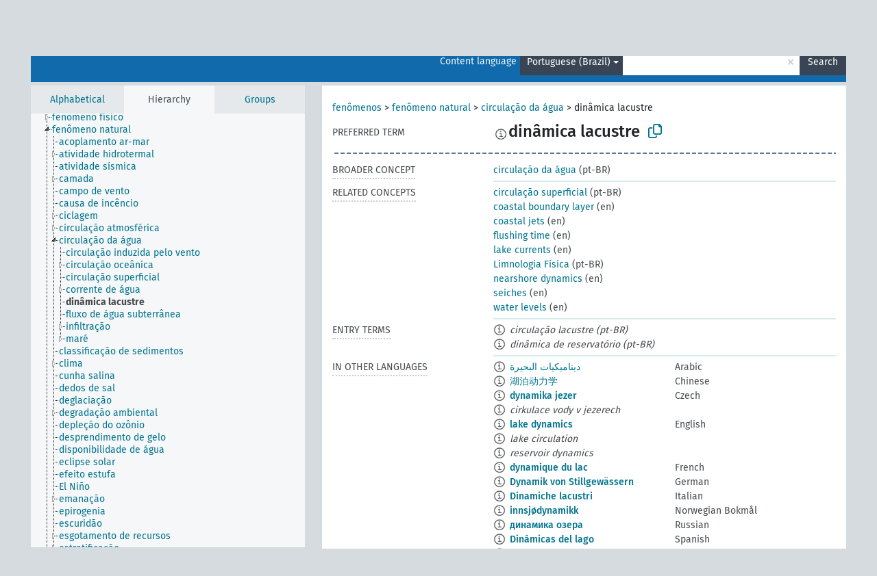

--- FILE ---
content_type: text/html; charset=UTF-8
request_url: https://agrovoc.fao.org/browse/agrovoc/en/page/?clang=pt-BR&uri=c_e1c66bc3
body_size: 9487
content:
<!DOCTYPE html>
<html dir="ltr" lang="en" prefix="og: https://ogp.me/ns#">
<head>
<base href="https://agrovoc.fao.org/browse/">
<link rel="shortcut icon" href="favicon.ico">
<meta http-equiv="X-UA-Compatible" content="IE=Edge">
<meta http-equiv="Content-Type" content="text/html; charset=UTF-8">
<meta name="viewport" content="width=device-width, initial-scale=1.0">
<meta name="format-detection" content="telephone=no">
<meta name="generator" content="Skosmos 2.18">
<meta name="title" content="dinâmica lacustre - Agrovoc - AGROVOC">
<meta property="og:title" content="dinâmica lacustre - Agrovoc - AGROVOC">
<meta name="description" content="Concept dinâmica lacustre in vocabulary ">
<meta property="og:description" content="Concept dinâmica lacustre in vocabulary ">
<link rel="canonical" href="https://agrovoc.fao.org/browse/agrovoc/en/page/c_e1c66bc3?clang=pt-BR">
<meta property="og:url" content="https://agrovoc.fao.org/browse/agrovoc/en/page/c_e1c66bc3?clang=pt-BR">
<meta property="og:type" content="website">
<meta property="og:site_name" content="AGROVOC">
<link href="vendor/twbs/bootstrap/dist/css/bootstrap.min.css" media="screen, print" rel="stylesheet" type="text/css">
<link href="vendor/vakata/jstree/dist/themes/default/style.min.css" media="screen, print" rel="stylesheet" type="text/css">
<link href="vendor/davidstutz/bootstrap-multiselect/dist/css/bootstrap-multiselect.min.css" media="screen, print" rel="stylesheet" type="text/css">
<link href="resource/css/fira.css" media="screen, print" rel="stylesheet" type="text/css">
<link href="resource/fontawesome/css/fontawesome.css" media="screen, print" rel="stylesheet" type="text/css">
<link href="resource/fontawesome/css/regular.css" media="screen, print" rel="stylesheet" type="text/css">
<link href="resource/fontawesome/css/solid.css" media="screen, print" rel="stylesheet" type="text/css">
<link href="resource/css/styles.css" media="screen, print" rel="stylesheet" type="text/css">
<link href="resource/css/fao.css" media="screen, print" rel="stylesheet" type="text/css">

<title>dinâmica lacustre - Agrovoc - AGROVOC</title>
</head>
<body class="vocab-agrovoc">
  <noscript>
    <strong>We're sorry but Skosmos doesn't work properly without JavaScript enabled. Please enable it to continue.</strong>
  </noscript>
  <a id="skiptocontent" href="agrovoc/en/page/?clang=pt-BR&amp;uri=c_e1c66bc3#maincontent">Skip to main content</a>
  <div class="topbar-container topbar-white">
    <div class="topbar topbar-white">
      <div id="topbar-service-helper">
<a  class="service-en" href="en/?clang=pt-BR"><h1 id="service-name">Skosmos</h1></a>
</div>
<div id="topbar-language-navigation">
<div id="language" class="dropdown"><span class="navigation-font">|</span>
  <span class="navigation-font">Interface language:</span>
  <button type="button" class="btn btn-default dropdown-toggle navigation-font" data-bs-toggle="dropdown">English<span class="caret"></span></button>
  <ul class="dropdown-menu dropdown-menu-end">
      <li><a class="dropdown-item" id="language-ar" class="versal" href="agrovoc/ar/page/?clang=pt-BR&amp;uri=c_e1c66bc3"> العربية</a></li>
            <li><a class="dropdown-item" id="language-es" class="versal" href="agrovoc/es/page/?clang=pt-BR&amp;uri=c_e1c66bc3"> español</a></li>
        <li><a class="dropdown-item" id="language-fr" class="versal" href="agrovoc/fr/page/?clang=pt-BR&amp;uri=c_e1c66bc3"> français</a></li>
        <li><a class="dropdown-item" id="language-ru" class="versal" href="agrovoc/ru/page/?clang=pt-BR&amp;uri=c_e1c66bc3"> русский</a></li>
        <li><a class="dropdown-item" id="language-zh" class="versal" href="agrovoc/zh/page/?clang=pt-BR&amp;uri=c_e1c66bc3"> 中文</a></li>
      </ul>
</div>
<div id="navigation">
         <a href="http://www.fao.org/agrovoc/" class="navigation-font"> AGROVOC </a>
     <a href="en/about?clang=pt-BR" id="navi2" class="navigation-font">
  About  </a>
  <a href="agrovoc/en/feedback?clang=pt-BR" id="navi3" class="navigation-font">
  Feedback  </a>
  <span class="skosmos-tooltip-wrapper skosmos-tooltip t-bottom" id="navi4" tabindex="0" data-title="Hover your cursor over the text with a dotted underline to see instructions about the property. &#xa; &#xa; For truncation search, please use the symbol * as in *animal or *patent*. For ends of search words, the search will be truncated automatically, even if the truncation symbol is not entered manually: thus, cat will yield the same results as cat*.">
    <span class="navigation-font">Help</span>
  </span>
</div>
</div>

<!-- top-bar ENDS HERE -->

    </div>
  </div>
    <div class="headerbar">
    <div class="header-row"><div class="headerbar-coloured"></div><div class="header-left">
  <h1><a href="agrovoc/en/?clang=pt-BR"></a></h1>
</div>
<div class="header-float">
      <h2 class="sr-only">Search from vocabulary</h2>
    <div class="search-vocab-text"><p>Content language</p></div>
    <form class="navbar-form" role="search" name="text-search" action="agrovoc/en/search">
    <input style="display: none" name="clang" value="pt-BR" id="lang-input">
    <div class="input-group">
      <div class="input-group-btn">
        <label class="sr-only" for="lang-dropdown-toggle">Content and search language</label>
        <button type="button" class="btn btn-default dropdown-toggle" data-bs-toggle="dropdown" aria-expanded="false" id="lang-dropdown-toggle">Portuguese (Brazil)<span class="caret"></span></button>
        <ul class="dropdown-menu" aria-labelledby="lang-dropdown-toggle">
                            <li><a class="dropdown-item" href="agrovoc/en/page/c_e1c66bc3?clang=ar" class="lang-button" hreflang="ar">Arabic</a></li>
                    <li><a class="dropdown-item" href="agrovoc/en/page/c_e1c66bc3?clang=be" class="lang-button" hreflang="be">Belarusian</a></li>
                    <li><a class="dropdown-item" href="agrovoc/en/page/c_e1c66bc3?clang=my" class="lang-button" hreflang="my">Burmese</a></li>
                    <li><a class="dropdown-item" href="agrovoc/en/page/c_e1c66bc3?clang=ca" class="lang-button" hreflang="ca">Catalan</a></li>
                    <li><a class="dropdown-item" href="agrovoc/en/page/c_e1c66bc3?clang=zh" class="lang-button" hreflang="zh">Chinese</a></li>
                    <li><a class="dropdown-item" href="agrovoc/en/page/c_e1c66bc3?clang=cs" class="lang-button" hreflang="cs">Czech</a></li>
                    <li><a class="dropdown-item" href="agrovoc/en/page/c_e1c66bc3?clang=da" class="lang-button" hreflang="da">Danish</a></li>
                    <li><a class="dropdown-item" href="agrovoc/en/page/c_e1c66bc3?clang=nl" class="lang-button" hreflang="nl">Dutch</a></li>
                    <li><a class="dropdown-item" href="agrovoc/en/page/c_e1c66bc3" class="lang-button" hreflang="en">English</a></li>
                    <li><a class="dropdown-item" href="agrovoc/en/page/c_e1c66bc3?clang=et" class="lang-button" hreflang="et">Estonian</a></li>
                    <li><a class="dropdown-item" href="agrovoc/en/page/c_e1c66bc3?clang=fi" class="lang-button" hreflang="fi">Finnish</a></li>
                    <li><a class="dropdown-item" href="agrovoc/en/page/c_e1c66bc3?clang=fr" class="lang-button" hreflang="fr">French</a></li>
                    <li><a class="dropdown-item" href="agrovoc/en/page/c_e1c66bc3?clang=ka" class="lang-button" hreflang="ka">Georgian</a></li>
                    <li><a class="dropdown-item" href="agrovoc/en/page/c_e1c66bc3?clang=de" class="lang-button" hreflang="de">German</a></li>
                    <li><a class="dropdown-item" href="agrovoc/en/page/c_e1c66bc3?clang=el" class="lang-button" hreflang="el">Greek</a></li>
                    <li><a class="dropdown-item" href="agrovoc/en/page/c_e1c66bc3?clang=hi" class="lang-button" hreflang="hi">Hindi</a></li>
                    <li><a class="dropdown-item" href="agrovoc/en/page/c_e1c66bc3?clang=hu" class="lang-button" hreflang="hu">Hungarian</a></li>
                    <li><a class="dropdown-item" href="agrovoc/en/page/c_e1c66bc3?clang=it" class="lang-button" hreflang="it">Italian</a></li>
                    <li><a class="dropdown-item" href="agrovoc/en/page/c_e1c66bc3?clang=ja" class="lang-button" hreflang="ja">Japanese</a></li>
                    <li><a class="dropdown-item" href="agrovoc/en/page/c_e1c66bc3?clang=km" class="lang-button" hreflang="km">Khmer</a></li>
                    <li><a class="dropdown-item" href="agrovoc/en/page/c_e1c66bc3?clang=ko" class="lang-button" hreflang="ko">Korean</a></li>
                    <li><a class="dropdown-item" href="agrovoc/en/page/c_e1c66bc3?clang=lo" class="lang-button" hreflang="lo">Lao</a></li>
                    <li><a class="dropdown-item" href="agrovoc/en/page/c_e1c66bc3?clang=la" class="lang-button" hreflang="la">Latin</a></li>
                    <li><a class="dropdown-item" href="agrovoc/en/page/c_e1c66bc3?clang=ms" class="lang-button" hreflang="ms">Malay</a></li>
                    <li><a class="dropdown-item" href="agrovoc/en/page/c_e1c66bc3?clang=nb" class="lang-button" hreflang="nb">Norwegian Bokmål</a></li>
                    <li><a class="dropdown-item" href="agrovoc/en/page/c_e1c66bc3?clang=nn" class="lang-button" hreflang="nn">Norwegian Nynorsk</a></li>
                    <li><a class="dropdown-item" href="agrovoc/en/page/c_e1c66bc3?clang=fa" class="lang-button" hreflang="fa">Persian</a></li>
                    <li><a class="dropdown-item" href="agrovoc/en/page/c_e1c66bc3?clang=pl" class="lang-button" hreflang="pl">Polish</a></li>
                    <li><a class="dropdown-item" href="agrovoc/en/page/c_e1c66bc3?clang=pt" class="lang-button" hreflang="pt">Portuguese</a></li>
                    <li><a class="dropdown-item" href="agrovoc/en/page/c_e1c66bc3?clang=pt-BR" class="lang-button" hreflang="pt-BR">Portuguese (Brazil)</a></li>
                    <li><a class="dropdown-item" href="agrovoc/en/page/c_e1c66bc3?clang=ro" class="lang-button" hreflang="ro">Romanian</a></li>
                    <li><a class="dropdown-item" href="agrovoc/en/page/c_e1c66bc3?clang=ru" class="lang-button" hreflang="ru">Russian</a></li>
                    <li><a class="dropdown-item" href="agrovoc/en/page/c_e1c66bc3?clang=sr" class="lang-button" hreflang="sr">Serbian</a></li>
                    <li><a class="dropdown-item" href="agrovoc/en/page/c_e1c66bc3?clang=sk" class="lang-button" hreflang="sk">Slovak</a></li>
                    <li><a class="dropdown-item" href="agrovoc/en/page/c_e1c66bc3?clang=es" class="lang-button" hreflang="es">Spanish</a></li>
                    <li><a class="dropdown-item" href="agrovoc/en/page/c_e1c66bc3?clang=sw" class="lang-button" hreflang="sw">Swahili</a></li>
                    <li><a class="dropdown-item" href="agrovoc/en/page/c_e1c66bc3?clang=sv" class="lang-button" hreflang="sv">Swedish</a></li>
                    <li><a class="dropdown-item" href="agrovoc/en/page/c_e1c66bc3?clang=te" class="lang-button" hreflang="te">Telugu</a></li>
                    <li><a class="dropdown-item" href="agrovoc/en/page/c_e1c66bc3?clang=th" class="lang-button" hreflang="th">Thai</a></li>
                    <li><a class="dropdown-item" href="agrovoc/en/page/c_e1c66bc3?clang=tr" class="lang-button" hreflang="tr">Turkish</a></li>
                    <li><a class="dropdown-item" href="agrovoc/en/page/c_e1c66bc3?clang=uk" class="lang-button" hreflang="uk">Ukrainian</a></li>
                    <li><a class="dropdown-item" href="agrovoc/en/page/c_e1c66bc3?clang=vi" class="lang-button" hreflang="vi">Vietnamese</a></li>
                            <li>
            <a class="dropdown-item" href="agrovoc/en/page/c_e1c66bc3?clang=pt-BR&amp;anylang=on"
              class="lang-button" id="lang-button-all">Any language</a>
            <input name="anylang" type="checkbox">
          </li>
        </ul>
      </div><!-- /btn-group -->
      <label class="sr-only" for="search-field">Enter search term</label>
      <input id="search-field" type="text" class="form-control" name="q" value="">
      <div class="input-group-btn">
        <label class="sr-only" for="search-all-button">Submit search</label>
        <button id="search-all-button" type="submit" class="btn btn-primary">Search</button>
      </div>
    </div>
      </form>
</div>
</div>  </div>
    <div class="main-container">
        <div id="sidebar">
          <div class="sidebar-buttons">
                <h2 class="sr-only">Sidebar listing: list and traverse vocabulary contents by a criterion</h2>
        <ul class="nav nav-tabs">
                                      <h3 class="sr-only">List vocabulary concepts alphabetically</h3>
                    <li id="alpha" class="nav-item"><a class="nav-link" href="agrovoc/en/index?clang=pt-BR">Alphabetical</a></li>
                                                  <h3 class="sr-only">List vocabulary concepts hierarchically</h3>
                    <li id="hierarchy" class="nav-item">
            <a class="nav-link active" href="#" id="hier-trigger"
                        >Hierarchy            </a>
          </li>
                              <h3 class="sr-only">List vocabulary concepts and groupings hierarchically</h3>
          <li id="groups" class="nav-item"><a class="nav-link" href="agrovoc/en/groups?clang=pt-BR">Groups</a></li>
                                      </ul>
      </div>
      
            <h4 class="sr-only">Listing vocabulary concepts alphabetically</h4>
            <div class="sidebar-grey  concept-hierarchy">
        <div id="alphabetical-menu">
                  </div>
              </div>
        </div>
    
            <main id="maincontent" tabindex="-1">
            <div class="content">
        <div id="content-top"></div>
                     <h2 class="sr-only">Concept information</h2>
            <div class="concept-info">
      <div class="concept-main">
              <div class="row">
                                      <div class="crumb-path">
                        <a class="propertyvalue bread-crumb" href="agrovoc/en/page/c_330704?clang=pt-BR">fenômenos</a><span class="bread-crumb"> > </span>
                                                <a class="propertyvalue bread-crumb" href="agrovoc/en/page/c_330740?clang=pt-BR">fenômeno natural</a><span class="bread-crumb"> > </span>
                                                <a class="propertyvalue bread-crumb" href="agrovoc/en/page/c_8314?clang=pt-BR">circulação da água</a><span class="bread-crumb"> > </span>
                                                <span class="bread-crumb propertylabel-pink">dinâmica lacustre</span>
                                                </div>
                          </div>
            <div class="row property prop-preflabel"><div class="property-label property-label-pref"><h3 class="versal">
                                      Preferred term
                      </h3></div><div class="property-value-column"><span class="reified-property-value xl-pref-label tooltip-html"><img src="resource/pics/about.png"><div class="reified-tooltip tooltip-html-content"><p><span class="tooltip-prop">void:inDataset</span>:
                <span class="versal">http://aims.fao.org/aos/agrovoc/void.ttl#Agrovoc</span></p><p><span class="tooltip-prop">Created</span>:
                <span class="versal">2025-05-27T14:58:42Z</span></p><p><span class="tooltip-prop">Notation</span>:
                <span class="versal">e1c66bc3</span></p></div></span><span class="prefLabel" id="pref-label">dinâmica lacustre</span>
                &nbsp;
        <button type="button" data-bs-toggle="tooltip" data-bs-placement="button" title="Copy to clipboard" class="btn btn-default btn-xs copy-clipboard" for="#pref-label"><span class="fa-regular fa-copy"></span></button></div><div class="col-md-12"><div class="preflabel-spacer"></div></div></div>
                       <div class="row property prop-skos_broader">
          <div class="property-label">
            <h3 class="versal               property-click skosmos-tooltip-wrapper skosmos-tooltip t-top" data-title="Broader concept
              ">
                              Broader concept
                          </h3>
          </div>
          <div class="property-value-column"><div class="property-value-wrapper">
                <ul>
                     <li>
                                                                               <a href="agrovoc/en/page/c_8314?clang=pt-BR"> circulação da água</a>
                                                <span class="versal"> (pt-BR)</span>                                                      </li>
                </ul>
                </div></div></div>
                               <div class="row property prop-skos_related">
          <div class="property-label">
            <h3 class="versal               property-click skosmos-tooltip-wrapper skosmos-tooltip t-top" data-title="Concepts related to this concept.
              ">
                              Related concepts
                          </h3>
          </div>
          <div class="property-value-column"><div class="property-value-wrapper">
                <ul>
                     <li>
                                                                               <a href="agrovoc/en/page/c_b49bffef?clang=pt-BR"> circulação superficial</a>
                                                <span class="versal"> (pt-BR)</span>                                                      </li>
                     <li>
                                                                               <a href="agrovoc/en/page/c_4194e726?clang=pt-BR"> coastal boundary layer</a>
                                                <span class="versal"> (en)</span>                                                      </li>
                     <li>
                                                                               <a href="agrovoc/en/page/c_5969354b?clang=pt-BR"> coastal jets</a>
                                                <span class="versal"> (en)</span>                                                      </li>
                     <li>
                                                                               <a href="agrovoc/en/page/c_e121c8f0?clang=pt-BR"> flushing time</a>
                                                <span class="versal"> (en)</span>                                                      </li>
                     <li>
                                                                               <a href="agrovoc/en/page/c_ebfb6d33?clang=pt-BR"> lake currents</a>
                                                <span class="versal"> (en)</span>                                                      </li>
                     <li>
                                                                               <a href="agrovoc/en/page/c_e40c3c6f?clang=pt-BR"> Limnologia Física</a>
                                                <span class="versal"> (pt-BR)</span>                                                      </li>
                     <li>
                                                                               <a href="agrovoc/en/page/c_8e04bb16?clang=pt-BR"> nearshore dynamics</a>
                                                <span class="versal"> (en)</span>                                                      </li>
                     <li>
                                                                               <a href="agrovoc/en/page/c_79e73266?clang=pt-BR"> seiches</a>
                                                <span class="versal"> (en)</span>                                                      </li>
                     <li>
                                                                               <a href="agrovoc/en/page/c_29685?clang=pt-BR"> water levels</a>
                                                <span class="versal"> (en)</span>                                                      </li>
                </ul>
                </div></div></div>
                               <div class="row property prop-skos_altLabel">
          <div class="property-label">
            <h3 class="versal               property-click skosmos-tooltip-wrapper skosmos-tooltip t-top" data-title="Alternative terms for the concept.
              ">
                              Entry terms
                          </h3>
          </div>
          <div class="property-value-column"><div class="property-value-wrapper">
                <ul>
                     <li>
                                                                 <span class="reified-property-value xl-label tooltip-html">
                    <img alt="Information" src="resource/pics/about.png">
                    <div class="reified-tooltip tooltip-html-content">
                                          <p><span class="tooltip-prop">void:inDataset</span>:
                        <span class="versal">http://aims.fao.org/aos/agrovoc/void.ttl#Agrovoc</span>
                      </p>
                                          <p><span class="tooltip-prop">Created</span>:
                        <span class="versal">2025-05-27T14:58:42Z</span>
                      </p>
                                          <p><span class="tooltip-prop">Notation</span>:
                        <span class="versal">fe366d6e</span>
                      </p>
                                        </div>
                  </span>
                                    <span class="replaced">circulação lacustre (pt-BR)</span>
                                      </li>
                     <li>
                                                                 <span class="reified-property-value xl-label tooltip-html">
                    <img alt="Information" src="resource/pics/about.png">
                    <div class="reified-tooltip tooltip-html-content">
                                          <p><span class="tooltip-prop">void:inDataset</span>:
                        <span class="versal">http://aims.fao.org/aos/agrovoc/void.ttl#Agrovoc</span>
                      </p>
                                          <p><span class="tooltip-prop">Created</span>:
                        <span class="versal">2025-05-27T14:58:42Z</span>
                      </p>
                                          <p><span class="tooltip-prop">Notation</span>:
                        <span class="versal">107f976e</span>
                      </p>
                                        </div>
                  </span>
                                    <span class="replaced">dinâmica de reservatório (pt-BR)</span>
                                      </li>
                </ul>
                </div></div></div>
                                <div class="row property prop-other-languages">
        <div class="property-label"><h3 class="versal property-click skosmos-tooltip-wrapper skosmos-tooltip t-top" data-title="Terms for the concept in other languages." >In other languages</h3></div>
        <div class="property-value-column">
          <div class="property-value-wrapper">
            <ul>
                                          <li class="row other-languages first-of-language">
                <div class="col-6 versal versal-pref">
                                    <span class="reified-property-value xl-label tooltip-html">
                    <img alt="Information" src="resource/pics/about.png">
                    <div class="reified-tooltip tooltip-html-content">
                                                              <p><span class="tooltip-prop">void:inDataset</span>:
                        <span class="versal">http://aims.fao.org/aos/agrovoc/void.ttl#Agrovoc</span>
                      </p>
                                                                                  <p><span class="tooltip-prop">Created</span>:
                        <span class="versal">2024-04-15T15:39:42Z</span>
                      </p>
                                                                                  <p><span class="tooltip-prop">Notation</span>:
                        <span class="versal">e1c66bc3</span>
                      </p>
                                                            </div>
                  </span>
                                                      <a href='agrovoc/en/page/c_e1c66bc3?clang=ar' hreflang='ar'>ديناميكيات البحيرة</a>
                                  </div>
                <div class="col-6 versal"><p>Arabic</p></div>
              </li>
                                                        <li class="row other-languages first-of-language">
                <div class="col-6 versal versal-pref">
                                    <span class="reified-property-value xl-label tooltip-html">
                    <img alt="Information" src="resource/pics/about.png">
                    <div class="reified-tooltip tooltip-html-content">
                                                              <p><span class="tooltip-prop">void:inDataset</span>:
                        <span class="versal">http://aims.fao.org/aos/agrovoc/void.ttl#Agrovoc</span>
                      </p>
                                                                                  <p><span class="tooltip-prop">Created</span>:
                        <span class="versal">2023-09-27T15:42:42Z</span>
                      </p>
                                                                                  <p><span class="tooltip-prop">Notation</span>:
                        <span class="versal">e1c66bc3</span>
                      </p>
                                                            </div>
                  </span>
                                                      <a href='agrovoc/en/page/c_e1c66bc3?clang=zh' hreflang='zh'>湖泊动力学</a>
                                  </div>
                <div class="col-6 versal"><p>Chinese</p></div>
              </li>
                                                        <li class="row other-languages first-of-language">
                <div class="col-6 versal versal-pref">
                                    <span class="reified-property-value xl-label tooltip-html">
                    <img alt="Information" src="resource/pics/about.png">
                    <div class="reified-tooltip tooltip-html-content">
                                                              <p><span class="tooltip-prop">void:inDataset</span>:
                        <span class="versal">http://aims.fao.org/aos/agrovoc/void.ttl#Agrovoc</span>
                      </p>
                                                                                  <p><span class="tooltip-prop">Created</span>:
                        <span class="versal">2022-02-07T11:25:14</span>
                      </p>
                                                                                  <p><span class="tooltip-prop">Notation</span>:
                        <span class="versal">e1c66bc3</span>
                      </p>
                                                            </div>
                  </span>
                                                      <a href='agrovoc/en/page/c_e1c66bc3?clang=cs' hreflang='cs'>dynamika jezer</a>
                                  </div>
                <div class="col-6 versal"><p>Czech</p></div>
              </li>
                            <li class="row other-languages">
                <div class="col-6 versal replaced">
                                    <span class="reified-property-value xl-label tooltip-html">
                    <img alt="Information" src="resource/pics/about.png">
                    <div class="reified-tooltip tooltip-html-content">
                                                              <p><span class="tooltip-prop">void:inDataset</span>:
                        <span class="versal">http://aims.fao.org/aos/agrovoc/void.ttl#Agrovoc</span>
                      </p>
                                                                                  <p><span class="tooltip-prop">Created</span>:
                        <span class="versal">2022-02-07T11:26:54</span>
                      </p>
                                                                                  <p><span class="tooltip-prop">Last modified</span>:
                        <span class="versal">2022-02-07T11:35:51</span>
                      </p>
                                                                                  <p><span class="tooltip-prop">Notation</span>:
                        <span class="versal">8b9000e7</span>
                      </p>
                                                            </div>
                  </span>
                                    cirkulace vody v jezerech
                                  </div>
                <div class="col-6 versal"></div>
              </li>
                                                        <li class="row other-languages first-of-language">
                <div class="col-6 versal versal-pref">
                                    <span class="reified-property-value xl-label tooltip-html">
                    <img alt="Information" src="resource/pics/about.png">
                    <div class="reified-tooltip tooltip-html-content">
                                                              <p><span class="tooltip-prop">void:inDataset</span>:
                        <span class="versal">http://aims.fao.org/aos/agrovoc/void.ttl#Agrovoc</span>
                      </p>
                                                                                  <p><span class="tooltip-prop">Created</span>:
                        <span class="versal">2019-09-04T12:02:37</span>
                      </p>
                                                                                  <p><span class="tooltip-prop">Notation</span>:
                        <span class="versal">e1c66bc3</span>
                      </p>
                                                            </div>
                  </span>
                                                      <a href='agrovoc/en/page/c_e1c66bc3' hreflang='en'>lake dynamics</a>
                                  </div>
                <div class="col-6 versal"><p>English</p></div>
              </li>
                            <li class="row other-languages">
                <div class="col-6 versal replaced">
                                    <span class="reified-property-value xl-label tooltip-html">
                    <img alt="Information" src="resource/pics/about.png">
                    <div class="reified-tooltip tooltip-html-content">
                                                              <p><span class="tooltip-prop">void:inDataset</span>:
                        <span class="versal">http://aims.fao.org/aos/agrovoc/void.ttl#Agrovoc</span>
                      </p>
                                                                                  <p><span class="tooltip-prop">Created</span>:
                        <span class="versal">2019-09-04T12:02:37</span>
                      </p>
                                                                                  <p><span class="tooltip-prop">Notation</span>:
                        <span class="versal">4989a5eb</span>
                      </p>
                                                            </div>
                  </span>
                                    lake circulation
                                  </div>
                <div class="col-6 versal"></div>
              </li>
                            <li class="row other-languages">
                <div class="col-6 versal replaced">
                                    <span class="reified-property-value xl-label tooltip-html">
                    <img alt="Information" src="resource/pics/about.png">
                    <div class="reified-tooltip tooltip-html-content">
                                                              <p><span class="tooltip-prop">void:inDataset</span>:
                        <span class="versal">http://aims.fao.org/aos/agrovoc/void.ttl#Agrovoc</span>
                      </p>
                                                                                  <p><span class="tooltip-prop">Created</span>:
                        <span class="versal">2019-09-04T12:02:37</span>
                      </p>
                                                                                  <p><span class="tooltip-prop">Notation</span>:
                        <span class="versal">33550e32</span>
                      </p>
                                                            </div>
                  </span>
                                    reservoir dynamics
                                  </div>
                <div class="col-6 versal"></div>
              </li>
                                                        <li class="row other-languages first-of-language">
                <div class="col-6 versal versal-pref">
                                    <span class="reified-property-value xl-label tooltip-html">
                    <img alt="Information" src="resource/pics/about.png">
                    <div class="reified-tooltip tooltip-html-content">
                                                              <p><span class="tooltip-prop">void:inDataset</span>:
                        <span class="versal">http://aims.fao.org/aos/agrovoc/void.ttl#Agrovoc</span>
                      </p>
                                                                                  <p><span class="tooltip-prop">Created</span>:
                        <span class="versal">2022-10-05T14:25:46</span>
                      </p>
                                                                                  <p><span class="tooltip-prop">Notation</span>:
                        <span class="versal">e1c66bc3</span>
                      </p>
                                                            </div>
                  </span>
                                                      <a href='agrovoc/en/page/c_e1c66bc3?clang=fr' hreflang='fr'>dynamique du lac</a>
                                  </div>
                <div class="col-6 versal"><p>French</p></div>
              </li>
                                                        <li class="row other-languages first-of-language">
                <div class="col-6 versal versal-pref">
                                    <span class="reified-property-value xl-label tooltip-html">
                    <img alt="Information" src="resource/pics/about.png">
                    <div class="reified-tooltip tooltip-html-content">
                                                              <p><span class="tooltip-prop">void:inDataset</span>:
                        <span class="versal">http://aims.fao.org/aos/agrovoc/void.ttl#Agrovoc</span>
                      </p>
                                                                                  <p><span class="tooltip-prop">Created</span>:
                        <span class="versal">2021-01-08T14:02:34</span>
                      </p>
                                                                                  <p><span class="tooltip-prop">Notation</span>:
                        <span class="versal">e1c66bc3</span>
                      </p>
                                                            </div>
                  </span>
                                                      <a href='agrovoc/en/page/c_e1c66bc3?clang=de' hreflang='de'>Dynamik von Stillgewässern</a>
                                  </div>
                <div class="col-6 versal"><p>German</p></div>
              </li>
                                                        <li class="row other-languages first-of-language">
                <div class="col-6 versal versal-pref">
                                    <span class="reified-property-value xl-label tooltip-html">
                    <img alt="Information" src="resource/pics/about.png">
                    <div class="reified-tooltip tooltip-html-content">
                                                              <p><span class="tooltip-prop">void:inDataset</span>:
                        <span class="versal">http://aims.fao.org/aos/agrovoc/void.ttl#Agrovoc</span>
                      </p>
                                                                                  <p><span class="tooltip-prop">Created</span>:
                        <span class="versal">2020-12-04T11:26:42Z</span>
                      </p>
                                                                                  <p><span class="tooltip-prop">Notation</span>:
                        <span class="versal">e1c66bc3</span>
                      </p>
                                                            </div>
                  </span>
                                                      <a href='agrovoc/en/page/c_e1c66bc3?clang=it' hreflang='it'>Dinamiche lacustri</a>
                                  </div>
                <div class="col-6 versal"><p>Italian</p></div>
              </li>
                                                        <li class="row other-languages first-of-language">
                <div class="col-6 versal versal-pref">
                                    <span class="reified-property-value xl-label tooltip-html">
                    <img alt="Information" src="resource/pics/about.png">
                    <div class="reified-tooltip tooltip-html-content">
                                                              <p><span class="tooltip-prop">void:inDataset</span>:
                        <span class="versal">http://aims.fao.org/aos/agrovoc/void.ttl#Agrovoc</span>
                      </p>
                                                                                  <p><span class="tooltip-prop">Created</span>:
                        <span class="versal">2022-02-07T11:36:28</span>
                      </p>
                                                                                  <p><span class="tooltip-prop">Notation</span>:
                        <span class="versal">e1c66bc3</span>
                      </p>
                                                            </div>
                  </span>
                                                      <a href='agrovoc/en/page/c_e1c66bc3?clang=nb' hreflang='nb'>innsjødynamikk</a>
                                  </div>
                <div class="col-6 versal"><p>Norwegian Bokmål</p></div>
              </li>
                                                        <li class="row other-languages first-of-language">
                <div class="col-6 versal versal-pref">
                                    <span class="reified-property-value xl-label tooltip-html">
                    <img alt="Information" src="resource/pics/about.png">
                    <div class="reified-tooltip tooltip-html-content">
                                                              <p><span class="tooltip-prop">void:inDataset</span>:
                        <span class="versal">http://aims.fao.org/aos/agrovoc/void.ttl#Agrovoc</span>
                      </p>
                                                                                  <p><span class="tooltip-prop">Created</span>:
                        <span class="versal">2024-09-30T11:30:42Z</span>
                      </p>
                                                                                  <p><span class="tooltip-prop">Notation</span>:
                        <span class="versal">e1c66bc3</span>
                      </p>
                                                            </div>
                  </span>
                                                      <a href='agrovoc/en/page/c_e1c66bc3?clang=ru' hreflang='ru'>динамика озера</a>
                                  </div>
                <div class="col-6 versal"><p>Russian</p></div>
              </li>
                                                        <li class="row other-languages first-of-language">
                <div class="col-6 versal versal-pref">
                                    <span class="reified-property-value xl-label tooltip-html">
                    <img alt="Information" src="resource/pics/about.png">
                    <div class="reified-tooltip tooltip-html-content">
                                                              <p><span class="tooltip-prop">void:inDataset</span>:
                        <span class="versal">http://aims.fao.org/aos/agrovoc/void.ttl#Agrovoc</span>
                      </p>
                                                                                  <p><span class="tooltip-prop">Created</span>:
                        <span class="versal">2023-04-26T18:40:38</span>
                      </p>
                                                                                  <p><span class="tooltip-prop">Notation</span>:
                        <span class="versal">e1c66bc3</span>
                      </p>
                                                            </div>
                  </span>
                                                      <a href='agrovoc/en/page/c_e1c66bc3?clang=es' hreflang='es'>Dinámicas del lago</a>
                                  </div>
                <div class="col-6 versal"><p>Spanish</p></div>
              </li>
                                                        <li class="row other-languages first-of-language">
                <div class="col-6 versal versal-pref">
                                    <span class="reified-property-value xl-label tooltip-html">
                    <img alt="Information" src="resource/pics/about.png">
                    <div class="reified-tooltip tooltip-html-content">
                                                              <p><span class="tooltip-prop">void:inDataset</span>:
                        <span class="versal">http://aims.fao.org/aos/agrovoc/void.ttl#Agrovoc</span>
                      </p>
                                                                                  <p><span class="tooltip-prop">Created</span>:
                        <span class="versal">2024-04-13T10:34:51</span>
                      </p>
                                                                                  <p><span class="tooltip-prop">Notation</span>:
                        <span class="versal">e1c66bc3</span>
                      </p>
                                                            </div>
                  </span>
                                                      <a href='agrovoc/en/page/c_e1c66bc3?clang=sw' hreflang='sw'>elimumwendo ya ziwa</a>
                                  </div>
                <div class="col-6 versal"><p>Swahili</p></div>
              </li>
                                                        <li class="row other-languages first-of-language">
                <div class="col-6 versal versal-pref">
                                    <span class="reified-property-value xl-label tooltip-html">
                    <img alt="Information" src="resource/pics/about.png">
                    <div class="reified-tooltip tooltip-html-content">
                                                              <p><span class="tooltip-prop">void:inDataset</span>:
                        <span class="versal">http://aims.fao.org/aos/agrovoc/void.ttl#Agrovoc</span>
                      </p>
                                                                                  <p><span class="tooltip-prop">Created</span>:
                        <span class="versal">2020-04-14T14:22:51.867+02:00</span>
                      </p>
                                                                                  <p><span class="tooltip-prop">Notation</span>:
                        <span class="versal">e1c66bc3</span>
                      </p>
                                                            </div>
                  </span>
                                                      <a href='agrovoc/en/page/c_e1c66bc3?clang=tr' hreflang='tr'>göl dinamiği</a>
                                  </div>
                <div class="col-6 versal"><p>Turkish</p></div>
              </li>
                                        </ul>
          </div>
        </div>
      </div>
              <div class="row property prop-uri">
            <div class="property-label"><h3 class="versal">URI</h3></div>
            <div class="property-value-column">
                <div class="property-value-wrapper">
                    <span class="versal uri-input-box" id="uri-input-box">http://aims.fao.org/aos/agrovoc/c_e1c66bc3</span>
                    <button type="button" data-bs-toggle="tooltip" data-bs-placement="button" title="Copy to clipboard" class="btn btn-default btn-xs copy-clipboard" for="#uri-input-box">
                      <span class="fa-regular fa-copy"></span>
                    </button>
                </div>
            </div>
        </div>
        <div class="row">
            <div class="property-label"><h3 class="versal">Download this concept:</h3></div>
            <div class="property-value-column">
<span class="versal concept-download-links"><a href="rest/v1/agrovoc/data?uri=http%3A%2F%2Faims.fao.org%2Faos%2Fagrovoc%2Fc_e1c66bc3&amp;format=application/rdf%2Bxml">RDF/XML</a>
          <a href="rest/v1/agrovoc/data?uri=http%3A%2F%2Faims.fao.org%2Faos%2Fagrovoc%2Fc_e1c66bc3&amp;format=text/turtle">
            TURTLE</a>
          <a href="rest/v1/agrovoc/data?uri=http%3A%2F%2Faims.fao.org%2Faos%2Fagrovoc%2Fc_e1c66bc3&amp;format=application/ld%2Bjson">JSON-LD</a>
        </span><span class="versal date-info">Created 9/4/19, last modified 5/27/25</span>            </div>
        </div>
      </div>
      <!-- appendix / concept mapping properties -->
      <div
          class="concept-appendix hidden"
          data-concept-uri="http://aims.fao.org/aos/agrovoc/c_e1c66bc3"
          data-concept-type="skos:Concept"
          >
      </div>
    </div>
    
  

<template id="property-mappings-template">
    {{#each properties}}
    <div class="row{{#ifDeprecated concept.type 'skosext:DeprecatedConcept'}} deprecated{{/ifDeprecated}} property prop-{{ id }}">
        <div class="property-label"><h3 class="versal{{#ifNotInDescription type description}} property-click skosmos-tooltip-wrapper skosmos-tooltip t-top" data-title="{{ description }}{{/ifNotInDescription}}">{{label}}</h3></div>
        <div class="property-value-column">
            {{#each values }} {{! loop through ConceptPropertyValue objects }}
            {{#if prefLabel }}
            <div class="row">
                <div class="col-5">
                    <a class="versal" href="{{hrefLink}}">{{#if notation }}<span class="versal">{{ notation }} </span>{{/if}}{{ prefLabel }}</a>
                    {{#ifDifferentLabelLang lang }}<span class="propertyvalue"> ({{ lang }})</span>{{/ifDifferentLabelLang}}
                </div>
                {{#if vocabName }}
                    <span class="appendix-vocab-label col-7">{{ vocabName }}</span>
                {{/if}}
            </div>
            {{/if}}
            {{/each}}
        </div>
    </div>
    {{/each}}
</template>

        <div id="content-bottom"></div>
      </div>
    </main>
            <footer id="footer"></footer>
  </div>
  <script>
<!-- translations needed in javascript -->
var noResultsTranslation = "No results";
var loading_text = "Loading more items";
var loading_failed_text = "Error: Loading more items failed!";
var loading_retry_text = "Retry";
var jstree_loading = "Loading ...";
var results_disp = "All %d results displayed";
var all_vocabs  = "from all";
var n_selected = "selected";
var missing_value = "Value is required and can not be empty";
var expand_paths = "show all # paths";
var expand_propvals = "show all # values";
var hiertrans = "Hierarchy";
var depr_trans = "Deprecated concept";
var sr_only_translations = {
  hierarchy_listing: "Hierarchical listing of vocabulary concepts",
  groups_listing: "Hierarchical listing of vocabulary concepts and groupings",
};

<!-- variables passed through to javascript -->
var lang = "en";
var content_lang = "pt-BR";
var vocab = "agrovoc";
var uri = "http://aims.fao.org/aos/agrovoc/c_e1c66bc3";
var prefLabels = [{"lang": "pt-BR","label": "dinâmica lacustre"}];
var uriSpace = "http://aims.fao.org/aos/agrovoc/";
var showNotation = true;
var sortByNotation = null;
var languageOrder = ["pt-BR","en","ar","be","my","ca","zh","cs","da","nl","et","fi","fr","ka","de","el","hi","hu","it","ja","km","ko","lo","la","ms","nb","nn","fa","pl","pt","ro","ru","sr","sk","es","sw","sv","te","th","tr","uk","vi"];
var vocShortName = "Agrovoc";
var explicitLangCodes = true;
var pluginParameters = [];
</script>

<script type="application/ld+json">
{"@context":{"skos":"http://www.w3.org/2004/02/skos/core#","isothes":"http://purl.org/iso25964/skos-thes#","rdfs":"http://www.w3.org/2000/01/rdf-schema#","owl":"http://www.w3.org/2002/07/owl#","dct":"http://purl.org/dc/terms/","dc11":"http://purl.org/dc/elements/1.1/","uri":"@id","type":"@type","lang":"@language","value":"@value","graph":"@graph","label":"rdfs:label","prefLabel":"skos:prefLabel","altLabel":"skos:altLabel","hiddenLabel":"skos:hiddenLabel","broader":"skos:broader","narrower":"skos:narrower","related":"skos:related","inScheme":"skos:inScheme","schema":"http://schema.org/","wd":"http://www.wikidata.org/entity/","wdt":"http://www.wikidata.org/prop/direct/","agrovoc":"http://aims.fao.org/aos/agrovoc/"},"graph":[{"uri":"http://aims.fao.org/aos/agrovoc","type":"skos:ConceptScheme","prefLabel":{"lang":"en","value":"AGROVOC"}},{"uri":"agrovoc:c_29685","type":"skos:Concept","prefLabel":[{"lang":"vi","value":"mực nước"},{"lang":"sw","value":"vina vya maji"},{"lang":"sr","value":"водостај"},{"lang":"ka","value":"წყლის დონე"},{"lang":"ro","value":"nivelul apei"},{"lang":"uk","value":"рівні води"},{"lang":"tr","value":"su seviyesi"},{"lang":"zh","value":"水位"},{"lang":"th","value":"ระดับน้ำ"},{"lang":"sk","value":"hladina vody"},{"lang":"ru","value":"уровень воды"},{"lang":"ar","value":"منسوب المياه"},{"lang":"cs","value":"hladina vody"},{"lang":"de","value":"Wasserstand"},{"lang":"en","value":"water levels"},{"lang":"es","value":"Nivel del agua"},{"lang":"fa","value":"ترازهای آب"},{"lang":"fr","value":"hauteur des eaux"},{"lang":"hi","value":"जल स्तर"},{"lang":"hu","value":"vízszint"},{"lang":"it","value":"Livelli idrici"},{"lang":"ja","value":"水位"},{"lang":"lo","value":"ລະດັບນ້ຳ"},{"lang":"pl","value":"Poziom wody"},{"lang":"pt","value":"nível da água"}],"related":{"uri":"agrovoc:c_e1c66bc3"}},{"uri":"agrovoc:c_4194e726","type":"skos:Concept","prefLabel":[{"lang":"sw","value":"safu ya mpaka wa pwani"},{"lang":"sr","value":"обални гранични слој"},{"lang":"es","value":"Capa límite costera"},{"lang":"ru","value":"прибрежный пограничный слой"},{"lang":"ar","value":"طبقة الحدود الساحلية"},{"lang":"fr","value":"couche limite côtière"},{"lang":"zh","value":"沿岸边界层"},{"lang":"tr","value":"kıyı sınır tabakası"},{"lang":"en","value":"coastal boundary layer"}],"related":{"uri":"agrovoc:c_e1c66bc3"}},{"uri":"agrovoc:c_5969354b","type":"skos:Concept","prefLabel":[{"lang":"ru","value":"прибрежные струйные течения"},{"lang":"sw","value":"jeti za pwani"},{"lang":"es","value":"Chorro costero"},{"lang":"fr","value":"jet côtier"},{"lang":"ar","value":"الطائرات الساحلية"},{"lang":"zh","value":"沿岸射流"},{"lang":"tr","value":"kıyısal jet"},{"lang":"en","value":"coastal jets"}],"related":{"uri":"agrovoc:c_e1c66bc3"}},{"uri":"agrovoc:c_79e73266","type":"skos:Concept","prefLabel":[{"lang":"sw","value":"seich"},{"lang":"ru","value":"сейши"},{"lang":"ar","value":"seiches"},{"lang":"zh","value":"假潮"},{"lang":"es","value":"Seiche"},{"lang":"fr","value":"seiche (vague)"},{"lang":"tr","value":"su yüzeyi salınımı"},{"lang":"de","value":"Seiche"},{"lang":"en","value":"seiches"}],"related":{"uri":"agrovoc:c_e1c66bc3"}},{"uri":"agrovoc:c_8314","type":"skos:Concept","narrower":{"uri":"agrovoc:c_e1c66bc3"},"prefLabel":[{"lang":"pt-BR","value":"circulação da água"},{"lang":"ka","value":"წყლის ცირკულაცია"},{"lang":"sw","value":"mzunguko wa maji"},{"lang":"uk","value":"циркуляція води"},{"lang":"ro","value":"circuitul apei"},{"lang":"tr","value":"su dolaşımı"},{"lang":"zh","value":"水循环"},{"lang":"th","value":"การหมุนเวียนของกระแสน้ำ"},{"lang":"sk","value":"cirkulácia vody"},{"lang":"ru","value":"циркуляция воды"},{"lang":"pt","value":"circulação da água"},{"lang":"ja","value":"水循環"},{"lang":"ar","value":"دورة الماء"},{"lang":"cs","value":"oběh vody"},{"lang":"de","value":"Wasserkreislauf"},{"lang":"en","value":"water circulation"},{"lang":"es","value":"Circulación del agua"},{"lang":"fa","value":"گردش آب"},{"lang":"fr","value":"circulation de l'eau"},{"lang":"hi","value":"जल परिसंचारण"},{"lang":"hu","value":"vízáramlás"},{"lang":"it","value":"Circolazione dell'acqua"},{"lang":"ko","value":"물순환"},{"lang":"lo","value":"ວັດຕະຈັກຂອງນ້ຳ"},{"lang":"pl","value":"Cyrkulacja wody"}]},{"uri":"agrovoc:c_8e04bb16","type":"skos:Concept","prefLabel":[{"lang":"ru","value":"динамика прибрежной зоны"},{"lang":"tr","value":"yakın kıyı dinamiği"},{"lang":"sw","value":"elimumwendo wa karibu ya pwani"},{"lang":"es","value":"Dinámica costera"},{"lang":"fr","value":"dynamique du littoral"},{"lang":"ar","value":"ديناميكيات القريبة من الشاطئ"},{"lang":"zh","value":"近岸动力学"},{"lang":"en","value":"nearshore dynamics"}],"related":{"uri":"agrovoc:c_e1c66bc3"}},{"uri":"agrovoc:c_b49bffef","type":"skos:Concept","prefLabel":[{"lang":"pt-BR","value":"circulação superficial"},{"lang":"ru","value":"поверхностная циркуляция"},{"lang":"es","value":"Circulación en superficie"},{"lang":"sw","value":"uenezaji wa uso"},{"lang":"ar","value":"الدورة السطحية"},{"lang":"zh","value":"表层环流"},{"lang":"fr","value":"circulation en surface"},{"lang":"de","value":"Oberflächenzirkulation"},{"lang":"it","value":"Circolazione superficiale"},{"lang":"tr","value":"yüzey dolaşımı"},{"lang":"en","value":"surface circulation"}],"related":{"uri":"agrovoc:c_e1c66bc3"}},{"uri":"agrovoc:c_e121c8f0","type":"skos:Concept","prefLabel":[{"lang":"tr","value":"yenilenme süresi"},{"lang":"sw","value":"wakati wa kuvuta maji"},{"lang":"zh","value":"冲刷时间"},{"lang":"ru","value":"время опорожнения"},{"lang":"fr","value":"temps de vidange"},{"lang":"es","value":"Tiempo de descarga"},{"lang":"ar","value":"زمن طرد"},{"lang":"en","value":"flushing time"}],"related":{"uri":"agrovoc:c_e1c66bc3"}},{"uri":"agrovoc:c_e1c66bc3","type":"skos:Concept","dct:created":{"type":"http://www.w3.org/2001/XMLSchema#dateTime","value":"2019-09-04T12:02:37"},"dct:modified":{"type":"http://www.w3.org/2001/XMLSchema#dateTime","value":"2025-05-27T14:58:42Z"},"http://rdfs.org/ns/void#inDataset":{"uri":"agrovoc:void.ttl#Agrovoc"},"altLabel":[{"lang":"pt-BR","value":"dinâmica de reservatório"},{"lang":"pt-BR","value":"circulação lacustre"},{"lang":"cs","value":"cirkulace vody v jezerech"},{"lang":"en","value":"reservoir dynamics"},{"lang":"en","value":"lake circulation"}],"broader":{"uri":"agrovoc:c_8314"},"inScheme":{"uri":"http://aims.fao.org/aos/agrovoc"},"prefLabel":[{"lang":"en","value":"lake dynamics"},{"lang":"tr","value":"göl dinamiği"},{"lang":"it","value":"Dinamiche lacustri"},{"lang":"de","value":"Dynamik von Stillgewässern"},{"lang":"cs","value":"dynamika jezer"},{"lang":"nb","value":"innsjødynamikk"},{"lang":"fr","value":"dynamique du lac"},{"lang":"es","value":"Dinámicas del lago"},{"lang":"zh","value":"湖泊动力学"},{"lang":"sw","value":"elimumwendo ya ziwa"},{"lang":"ar","value":"ديناميكيات البحيرة"},{"lang":"ru","value":"динамика озера"},{"lang":"pt-BR","value":"dinâmica lacustre"}],"related":[{"uri":"agrovoc:c_79e73266"},{"uri":"agrovoc:c_4194e726"},{"uri":"agrovoc:c_b49bffef"},{"uri":"agrovoc:c_ebfb6d33"},{"uri":"agrovoc:c_e121c8f0"},{"uri":"agrovoc:c_5969354b"},{"uri":"agrovoc:c_e40c3c6f"},{"uri":"agrovoc:c_8e04bb16"},{"uri":"agrovoc:c_29685"}],"http://www.w3.org/2008/05/skos-xl#altLabel":[{"uri":"agrovoc:xl_pt-BR_107f976e"},{"uri":"agrovoc:xl_pt-BR_fe366d6e"},{"uri":"agrovoc:xl_cs_8b9000e7"},{"uri":"agrovoc:xl_en_33550e32"},{"uri":"agrovoc:xl_en_4989a5eb"}],"http://www.w3.org/2008/05/skos-xl#prefLabel":[{"uri":"agrovoc:xl_pt-BR_39b862d4"},{"uri":"agrovoc:xl_ru_a54ce893"},{"uri":"agrovoc:xl_ar_96928503"},{"uri":"agrovoc:xl_sw_295d4ba4"},{"uri":"agrovoc:xl_zh_99dae28d"},{"uri":"agrovoc:xl_es_4ac24843"},{"uri":"agrovoc:xl_fr_da83b386"},{"uri":"agrovoc:xl_nb_749778a9"},{"uri":"agrovoc:xl_cs_e72ce9e8"},{"uri":"agrovoc:xl_de_62559a43"},{"uri":"agrovoc:xl_it_e992bb56"},{"uri":"agrovoc:xl_tr_b9afa6a7"},{"uri":"agrovoc:xl_en_41ac361e"}]},{"uri":"agrovoc:c_e40c3c6f","type":"skos:Concept","prefLabel":[{"lang":"ro","value":"limnologie fizică"},{"lang":"sw","value":"limnolojia ya maumbile"},{"lang":"ru","value":"физическая лимнология"},{"lang":"de","value":"physikalische Limnologie"},{"lang":"ar","value":"علم الليمنولوجيا الفيزيائية"},{"lang":"zh","value":"物理湖沼学"},{"lang":"pt-BR","value":"Limnologia Física"},{"lang":"nb","value":"fysisk limnologi"},{"lang":"sv","value":"fysisk limnologi"},{"lang":"es","value":"Limnología física"},{"lang":"cs","value":"fyzikální limnologie"},{"lang":"tr","value":"fiziksel limnoloji"},{"lang":"fr","value":"limnologie physique"},{"lang":"en","value":"physical limnology"}],"related":{"uri":"agrovoc:c_e1c66bc3"}},{"uri":"agrovoc:c_ebfb6d33","type":"skos:Concept","prefLabel":[{"lang":"es","value":"Corriente lacustre"},{"lang":"sw","value":"mikondo ya maziwa"},{"lang":"ar","value":"تيارات البحيرة"},{"lang":"zh","value":"湖流"},{"lang":"ru","value":"озёрные течения"},{"lang":"fr","value":"courant du lac"},{"lang":"de","value":"Binnenseeströmung"},{"lang":"it","value":"Correnti lacustri"},{"lang":"tr","value":"göl akıntısı"},{"lang":"en","value":"lake currents"}],"related":{"uri":"agrovoc:c_e1c66bc3"}},{"uri":"agrovoc:xl_ar_96928503","type":"http://www.w3.org/2008/05/skos-xl#Label","dct:created":{"type":"http://www.w3.org/2001/XMLSchema#dateTime","value":"2024-04-15T15:39:42Z"},"http://rdfs.org/ns/void#inDataset":{"uri":"agrovoc:void.ttl#Agrovoc"},"skos:notation":{"type":"agrovoc:AgrovocCode","value":"e1c66bc3"},"http://www.w3.org/2008/05/skos-xl#literalForm":{"lang":"ar","value":"ديناميكيات البحيرة"}},{"uri":"agrovoc:xl_cs_8b9000e7","type":"http://www.w3.org/2008/05/skos-xl#Label","dct:created":{"type":"http://www.w3.org/2001/XMLSchema#dateTime","value":"2022-02-07T11:26:54"},"dct:modified":{"type":"http://www.w3.org/2001/XMLSchema#dateTime","value":"2022-02-07T11:35:51"},"http://rdfs.org/ns/void#inDataset":{"uri":"agrovoc:void.ttl#Agrovoc"},"skos:notation":{"type":"agrovoc:AgrovocCode","value":"8b9000e7"},"http://www.w3.org/2008/05/skos-xl#literalForm":{"lang":"cs","value":"cirkulace vody v jezerech"}},{"uri":"agrovoc:xl_cs_e72ce9e8","type":"http://www.w3.org/2008/05/skos-xl#Label","dct:created":{"type":"http://www.w3.org/2001/XMLSchema#dateTime","value":"2022-02-07T11:25:14"},"http://rdfs.org/ns/void#inDataset":{"uri":"agrovoc:void.ttl#Agrovoc"},"skos:notation":{"type":"agrovoc:AgrovocCode","value":"e1c66bc3"},"http://www.w3.org/2008/05/skos-xl#literalForm":{"lang":"cs","value":"dynamika jezer"}},{"uri":"agrovoc:xl_de_62559a43","type":"http://www.w3.org/2008/05/skos-xl#Label","dct:created":{"type":"http://www.w3.org/2001/XMLSchema#dateTime","value":"2021-01-08T14:02:34"},"http://rdfs.org/ns/void#inDataset":{"uri":"agrovoc:void.ttl#Agrovoc"},"skos:notation":{"type":"agrovoc:AgrovocCode","value":"e1c66bc3"},"http://www.w3.org/2008/05/skos-xl#literalForm":{"lang":"de","value":"Dynamik von Stillgewässern"}},{"uri":"agrovoc:xl_en_33550e32","type":"http://www.w3.org/2008/05/skos-xl#Label","dct:created":{"type":"http://www.w3.org/2001/XMLSchema#dateTime","value":"2019-09-04T12:02:37"},"http://rdfs.org/ns/void#inDataset":{"uri":"agrovoc:void.ttl#Agrovoc"},"skos:notation":{"type":"agrovoc:AgrovocCode","value":"33550e32"},"http://www.w3.org/2008/05/skos-xl#literalForm":{"lang":"en","value":"reservoir dynamics"}},{"uri":"agrovoc:xl_en_41ac361e","type":"http://www.w3.org/2008/05/skos-xl#Label","dct:created":{"type":"http://www.w3.org/2001/XMLSchema#dateTime","value":"2019-09-04T12:02:37"},"http://rdfs.org/ns/void#inDataset":{"uri":"agrovoc:void.ttl#Agrovoc"},"skos:notation":{"type":"agrovoc:AgrovocCode","value":"e1c66bc3"},"http://www.w3.org/2008/05/skos-xl#literalForm":{"lang":"en","value":"lake dynamics"}},{"uri":"agrovoc:xl_en_4989a5eb","type":"http://www.w3.org/2008/05/skos-xl#Label","dct:created":{"type":"http://www.w3.org/2001/XMLSchema#dateTime","value":"2019-09-04T12:02:37"},"http://rdfs.org/ns/void#inDataset":{"uri":"agrovoc:void.ttl#Agrovoc"},"skos:notation":{"type":"agrovoc:AgrovocCode","value":"4989a5eb"},"http://www.w3.org/2008/05/skos-xl#literalForm":{"lang":"en","value":"lake circulation"}},{"uri":"agrovoc:xl_es_4ac24843","type":"http://www.w3.org/2008/05/skos-xl#Label","dct:created":{"type":"http://www.w3.org/2001/XMLSchema#dateTime","value":"2023-04-26T18:40:38"},"http://rdfs.org/ns/void#inDataset":{"uri":"agrovoc:void.ttl#Agrovoc"},"skos:notation":{"type":"agrovoc:AgrovocCode","value":"e1c66bc3"},"http://www.w3.org/2008/05/skos-xl#literalForm":{"lang":"es","value":"Dinámicas del lago"}},{"uri":"agrovoc:xl_fr_da83b386","type":"http://www.w3.org/2008/05/skos-xl#Label","dct:created":{"type":"http://www.w3.org/2001/XMLSchema#dateTime","value":"2022-10-05T14:25:46"},"http://rdfs.org/ns/void#inDataset":{"uri":"agrovoc:void.ttl#Agrovoc"},"skos:notation":{"type":"agrovoc:AgrovocCode","value":"e1c66bc3"},"http://www.w3.org/2008/05/skos-xl#literalForm":{"lang":"fr","value":"dynamique du lac"}},{"uri":"agrovoc:xl_it_e992bb56","type":"http://www.w3.org/2008/05/skos-xl#Label","dct:created":{"type":"http://www.w3.org/2001/XMLSchema#dateTime","value":"2020-12-04T11:26:42Z"},"http://rdfs.org/ns/void#inDataset":{"uri":"agrovoc:void.ttl#Agrovoc"},"skos:notation":{"type":"agrovoc:AgrovocCode","value":"e1c66bc3"},"http://www.w3.org/2008/05/skos-xl#literalForm":{"lang":"it","value":"Dinamiche lacustri"}},{"uri":"agrovoc:xl_nb_749778a9","type":"http://www.w3.org/2008/05/skos-xl#Label","dct:created":{"type":"http://www.w3.org/2001/XMLSchema#dateTime","value":"2022-02-07T11:36:28"},"http://rdfs.org/ns/void#inDataset":{"uri":"agrovoc:void.ttl#Agrovoc"},"skos:notation":{"type":"agrovoc:AgrovocCode","value":"e1c66bc3"},"http://www.w3.org/2008/05/skos-xl#literalForm":{"lang":"nb","value":"innsjødynamikk"}},{"uri":"agrovoc:xl_pt-BR_107f976e","type":"http://www.w3.org/2008/05/skos-xl#Label","dct:created":{"type":"http://www.w3.org/2001/XMLSchema#dateTime","value":"2025-05-27T14:58:42Z"},"http://rdfs.org/ns/void#inDataset":{"uri":"agrovoc:void.ttl#Agrovoc"},"skos:notation":{"type":"agrovoc:AgrovocCode","value":"107f976e"},"http://www.w3.org/2008/05/skos-xl#literalForm":{"lang":"pt-BR","value":"dinâmica de reservatório"}},{"uri":"agrovoc:xl_pt-BR_39b862d4","type":"http://www.w3.org/2008/05/skos-xl#Label","dct:created":{"type":"http://www.w3.org/2001/XMLSchema#dateTime","value":"2025-05-27T14:58:42Z"},"http://rdfs.org/ns/void#inDataset":{"uri":"agrovoc:void.ttl#Agrovoc"},"skos:notation":{"type":"agrovoc:AgrovocCode","value":"e1c66bc3"},"http://www.w3.org/2008/05/skos-xl#literalForm":{"lang":"pt-BR","value":"dinâmica lacustre"}},{"uri":"agrovoc:xl_pt-BR_fe366d6e","type":"http://www.w3.org/2008/05/skos-xl#Label","dct:created":{"type":"http://www.w3.org/2001/XMLSchema#dateTime","value":"2025-05-27T14:58:42Z"},"http://rdfs.org/ns/void#inDataset":{"uri":"agrovoc:void.ttl#Agrovoc"},"skos:notation":{"type":"agrovoc:AgrovocCode","value":"fe366d6e"},"http://www.w3.org/2008/05/skos-xl#literalForm":{"lang":"pt-BR","value":"circulação lacustre"}},{"uri":"agrovoc:xl_ru_a54ce893","type":"http://www.w3.org/2008/05/skos-xl#Label","dct:created":{"type":"http://www.w3.org/2001/XMLSchema#dateTime","value":"2024-09-30T11:30:42Z"},"http://rdfs.org/ns/void#inDataset":{"uri":"agrovoc:void.ttl#Agrovoc"},"skos:notation":{"type":"agrovoc:AgrovocCode","value":"e1c66bc3"},"http://www.w3.org/2008/05/skos-xl#literalForm":{"lang":"ru","value":"динамика озера"}},{"uri":"agrovoc:xl_sw_295d4ba4","type":"http://www.w3.org/2008/05/skos-xl#Label","dct:created":{"type":"http://www.w3.org/2001/XMLSchema#dateTime","value":"2024-04-13T10:34:51"},"http://rdfs.org/ns/void#inDataset":{"uri":"agrovoc:void.ttl#Agrovoc"},"skos:notation":{"type":"agrovoc:AgrovocCode","value":"e1c66bc3"},"http://www.w3.org/2008/05/skos-xl#literalForm":{"lang":"sw","value":"elimumwendo ya ziwa"}},{"uri":"agrovoc:xl_tr_b9afa6a7","type":"http://www.w3.org/2008/05/skos-xl#Label","dct:created":{"type":"http://www.w3.org/2001/XMLSchema#dateTime","value":"2020-04-14T14:22:51.867+02:00"},"http://rdfs.org/ns/void#inDataset":{"uri":"agrovoc:void.ttl#Agrovoc"},"skos:notation":{"type":"agrovoc:AgrovocCode","value":"e1c66bc3"},"http://www.w3.org/2008/05/skos-xl#literalForm":{"lang":"tr","value":"göl dinamiği"}},{"uri":"agrovoc:xl_zh_99dae28d","type":"http://www.w3.org/2008/05/skos-xl#Label","dct:created":{"type":"http://www.w3.org/2001/XMLSchema#dateTime","value":"2023-09-27T15:42:42Z"},"http://rdfs.org/ns/void#inDataset":{"uri":"agrovoc:void.ttl#Agrovoc"},"skos:notation":{"type":"agrovoc:AgrovocCode","value":"e1c66bc3"},"http://www.w3.org/2008/05/skos-xl#literalForm":{"lang":"zh","value":"湖泊动力学"}},{"uri":"skos:prefLabel","rdfs:comment":{"lang":"en","value":"A resource has no more than one value of skos:prefLabel per language tag."}}]}
</script>
<script src="vendor/components/jquery/jquery.min.js"></script>
<script src="vendor/components/handlebars.js/handlebars.min.js"></script>
<script src="vendor/vakata/jstree/dist/jstree.min.js"></script>
<script src="vendor/twitter/typeahead.js/dist/typeahead.bundle.min.js"></script>
<script src="vendor/davidstutz/bootstrap-multiselect/dist/js/bootstrap-multiselect.min.js"></script>
<script src="vendor/twbs/bootstrap/dist/js/bootstrap.bundle.js"></script>
<script src="vendor/etdsolutions/waypoints/jquery.waypoints.min.js"></script>
<script src="vendor/newerton/jquery-mousewheel/jquery.mousewheel.min.js"></script>
<script src="vendor/pamelafox/lscache/lscache.min.js"></script>
<script src="resource/js/config.js"></script>
<script src="resource/js/hierarchy.js"></script>
<script src="resource/js/groups.js"></script>
<script src="resource/js/scripts.js"></script>
<script src="resource/js/docready.js"></script>

    </body>
</html>
